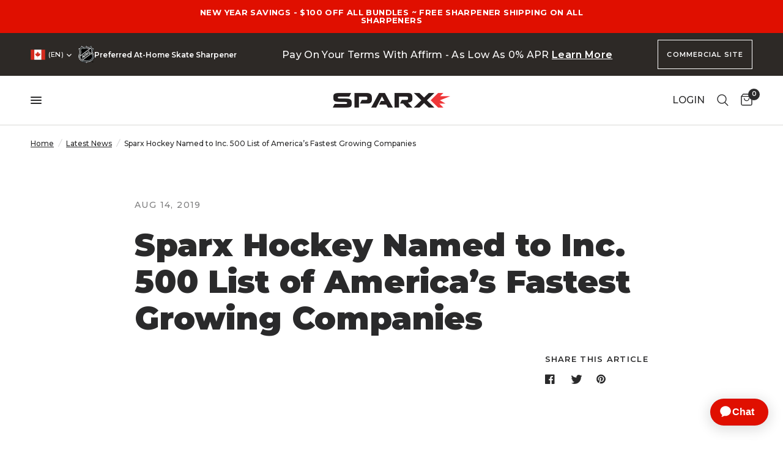

--- FILE ---
content_type: text/css
request_url: https://ca.sparxhockey.com/cdn/shop/t/121/assets/email-signup.css?v=147485442693002470281692112693
body_size: -628
content:
.email-signup--inner{padding:0 15px;max-width:1440px;margin-left:auto;margin-right:auto}@media only screen and (min-width: 768px){.email-signup--inner{padding:0 50px}}.email-signup{background:var(--color-bg, var(--bg-body));color:var(--color-text, var(--color-body))}.email-signup .signup-container{max-width:510px;margin:0 auto}.email-signup .signup-container button svg path{stroke:var(--color-text, var(--color-accent))}.email-signup .signup-container input{color:var(--color-text, var(--color-body))}.email-signup .signup-container input.input-error{border-color:#e00f00}.email-signup .signup-container .form-notification.error{color:#e00f00}.email-signup .signup-container .form-notification.success{text-align:center;width:100%;display:block}.email-signup .signup-container .form-notification.success p{font-size:20px}.email-signup .section-header--content .h3{color:var(--color-text, var(--color-accent))}
/*# sourceMappingURL=/cdn/shop/t/121/assets/email-signup.css.map?v=147485442693002470281692112693 */


--- FILE ---
content_type: text/javascript
request_url: https://ca.sparxhockey.com/cdn/shop/t/121/assets/trellis-commercial-use.js?v=81041689694702396501715708087
body_size: -308
content:
const commercialUseHandler=event=>{const input=event.currentTarget;input.checked&&input.value==="yes"?fetch("/cart/update.js",{method:"POST",headers:{"Content-Type":"application/json"},body:JSON.stringify({attributes:{"For Commercial Use":"yes"}})}):input.checked&&input.value==="no"&&fetch("/cart/update.js",{method:"POST",headers:{"Content-Type":"application/json"},body:JSON.stringify({attributes:{"For Commercial Use":"no"}})}),updateInputs(input.value)},updateInputs=value=>{document.querySelectorAll("input[name='commercial']").forEach(input=>{input.value==value?input.checked=!0:input.checked=!1})};
//# sourceMappingURL=/cdn/shop/t/121/assets/trellis-commercial-use.js.map?v=81041689694702396501715708087
